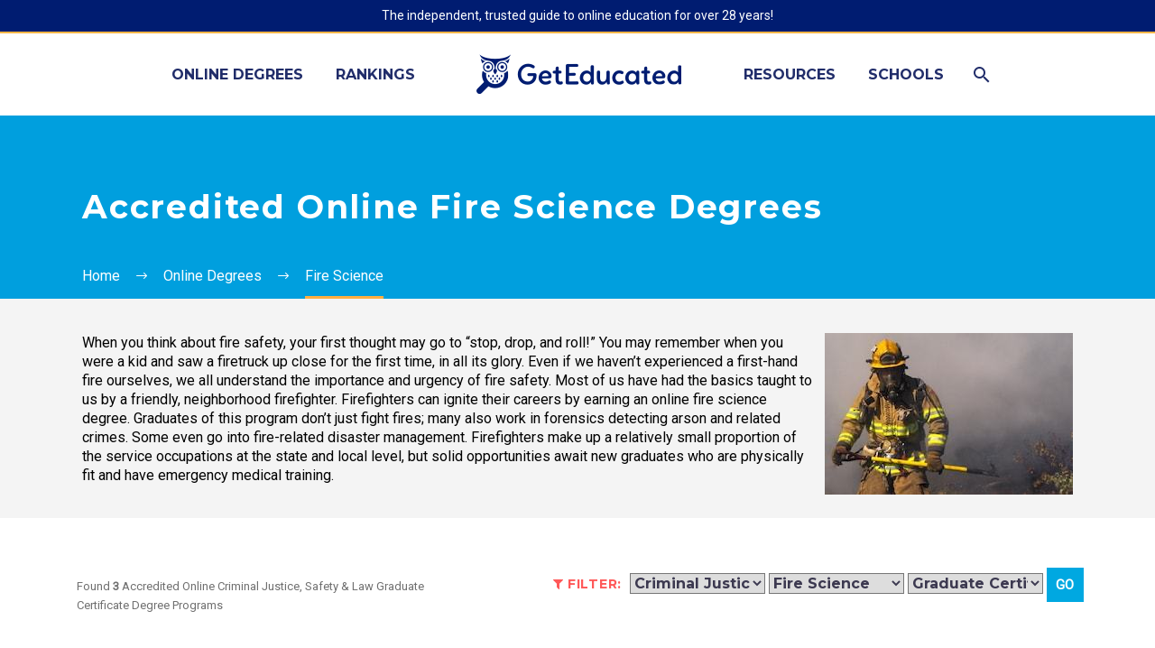

--- FILE ---
content_type: application/x-javascript
request_url: https://www.geteducated.com/wp-content/cache/minify/56668.js
body_size: -224
content:
var GE_forms_script=document.createElement('script');GE_forms_script.setAttribute('src','/wp-content/plugins/ge-forms/js/geforms.js?1.1');GE_forms_script.setAttribute('type','text/javascript');document.getElementsByTagName('head')[0].appendChild(GE_forms_script);var GE_forms_styles=document.createElement("link");GE_forms_styles.href="/wp-content/plugins/ge-forms/css/ge.css?1.1";GE_forms_styles.type="text/css";GE_forms_styles.rel="stylesheet";GE_forms_styles.media="screen,print";document.getElementsByTagName("head")[0].appendChild(GE_forms_styles);